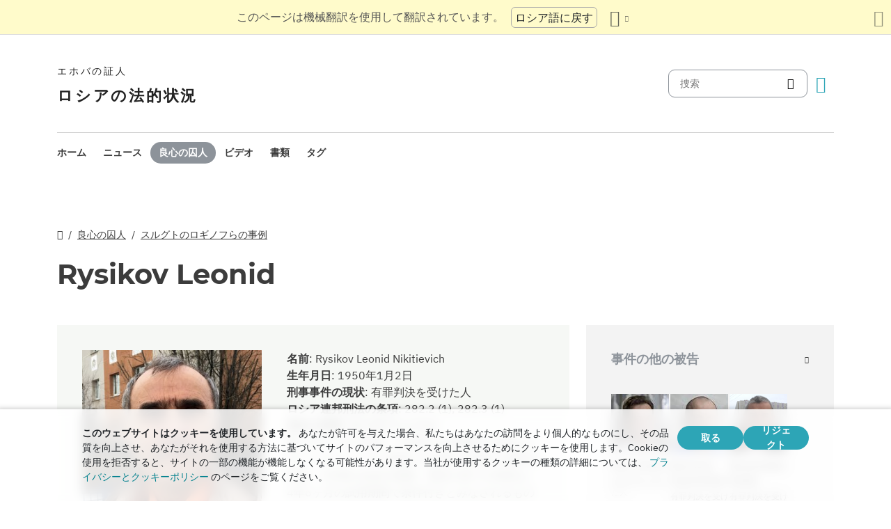

--- FILE ---
content_type: text/html
request_url: https://dgoj30r2jurw5.cloudfront.net/ja/prisoners/rysikov.html
body_size: 9288
content:
<!doctype html><html lang=ja class=notranslate translate=no><head><meta charset=utf-8><meta name=viewport content="width=device-width,initial-scale=1"><meta name=google content="notranslate"><meta name=google-site-verification content="TRJlqj377rhFgkSC2c-W_9c6TN1HFWjHicNH9IhRkhs"><meta name=theme-color content="#ffffff"><link rel=alternate href=https://jw-russia.org/ja/prisoners/rysikov.html hreflang=ja><link rel=alternate href=https://jw-russia.org/en/prisoners/rysikov.html hreflang=en><link rel=alternate href=https://jw-russia.org/de/prisoners/rysikov.html hreflang=de><link rel=alternate href=https://jw-russia.org/es/prisoners/rysikov.html hreflang=es><link rel=alternate href=https://jw-russia.org/fr/prisoners/rysikov.html hreflang=fr><link rel=alternate href=https://jw-russia.org/it/prisoners/rysikov.html hreflang=it><link rel=alternate href=https://jw-russia.org/fi/prisoners/rysikov.html hreflang=fi><link rel=alternate href=https://jw-russia.org/pt/prisoners/rysikov.html hreflang=pt><link rel=alternate href=https://jw-russia.org/ko/prisoners/rysikov.html hreflang=ko><link rel=alternate href=https://jw-russia.org/zh/prisoners/rysikov.html hreflang=zh><link rel=alternate href=https://jw-russia.org/prisoners/rysikov.html hreflang=ru><link rel="shortcut icon" href=/img/favicon.ico type=image/vnd.microsoft.icon><link rel=stylesheet href=/scss/swiper/swiper.min.6dc1b54d4b4c58c9cc30cc5463980739294225f6791beb6709cc77c6d2059e6c.css><link rel=stylesheet href=/scss/main.e5313485e9c7116bdbb50cc2f47ba82bec5f46461e25aa41043bf5d2660d3815.css><meta property="og:title" content="Leonid Rysikov"><meta property="og:description" content="2019年2月15日、 信者に対する最も大規模で非人道的な作戦 の一つが、ハンティ・マンシ自治管区のスルグトと他のいくつかの都市で行われた。7人が 拷問を受け、3人が公判前拘置所に送られ(うち2人は56日間刑務所で過ごした)、刑事事件の被告人の総数は20人を超えた。そのうちの一人がレオニード・リシコフです。彼について、私たちは何を知っていますか? レオニードは1950年にスレドニエマンガレキ村(クラスノヤルスク地方)で生まれました。彼は大家族で育ちました。彼には3人の兄弟と4人の姉妹がおり、1人の兄は彼が子供の頃に亡くなりました。彼の母親はミルクメイドで、父親は穀物栽培者で鍛冶屋でした。子供の頃、彼は陸上競技が好きでした。 レオニードはクラスノヤルスクの専門学校を卒業し、電気技師の学位を取得しました。彼は電気技師と整備士として働いていました。厳しい経済状況のため、彼は妹と一緒にスルグトで働くために引っ越すことを余儀なくされました。2005年に退職。彼は釣りをしたり、森の中を歩いたり、チェスをしたりするのが好きです。 レオニードは、石油・ガス田への出張で将来の妻エフゲニアと出会った。彼らは1982年に結婚しました。エフゲニアはとても陽気な人で、歌と踊りが大好きです。夫婦は2人の息子を育て、すでに孫娘がいます。 1990年代初頭、エフゲニアは聖書の教えに親しみ、学んだことと調和して行動し、生きることを決意しました。数年後、レオニードが彼女に加わりました。二人とも、聖書の真実性と一貫性、そして神が素晴らしい未来を保証していることに確信していました。 親戚は、レオニードの刑事訴追に対して否定的な態度をとっています。ほぼ毎日、彼らは電話をかけ、彼の家族を支援し、当局が彼らの正気を取り戻し、最終的に彼らの信仰に対する迫害を止めることを本当に望んでいます。 "><meta name=description content="2019年2月15日、 信者に対する最も大規模で非人道的な作戦 の一つが、ハンティ・マンシ自治管区のスルグトと他のいくつかの都市で行われた。7人が 拷問を受け、3人が公判前拘置所に送られ(うち2人は56日間刑務所で過ごした)、刑事事件の被告人の総数は20人を超えた。そのうちの一人がレオニード・リシコフです。彼について、私たちは何を知っていますか? レオニードは1950年にスレドニエマンガレキ村(クラスノヤルスク地方)で生まれました。彼は大家族で育ちました。彼には3人の兄弟と4人の姉妹がおり、1人の兄は彼が子供の頃に亡くなりました。彼の母親はミルクメイドで、父親は穀物栽培者で鍛冶屋でした。子供の頃、彼は陸上競技が好きでした。 レオニードはクラスノヤルスクの専門学校を卒業し、電気技師の学位を取得しました。彼は電気技師と整備士として働いていました。厳しい経済状況のため、彼は妹と一緒にスルグトで働くために引っ越すことを余儀なくされました。2005年に退職。彼は釣りをしたり、森の中を歩いたり、チェスをしたりするのが好きです。 レオニードは、石油・ガス田への出張で将来の妻エフゲニアと出会った。彼らは1982年に結婚しました。エフゲニアはとても陽気な人で、歌と踊りが大好きです。夫婦は2人の息子を育て、すでに孫娘がいます。 1990年代初頭、エフゲニアは聖書の教えに親しみ、学んだことと調和して行動し、生きることを決意しました。数年後、レオニードが彼女に加わりました。二人とも、聖書の真実性と一貫性、そして神が素晴らしい未来を保証していることに確信していました。 親戚は、レオニードの刑事訴追に対して否定的な態度をとっています。ほぼ毎日、彼らは電話をかけ、彼の家族を支援し、当局が彼らの正気を取り戻し、最終的に彼らの信仰に対する迫害を止めることを本当に望んでいます。 "><meta name=twitter:card content="summary"><meta name=twitter:title content="Leonid Rysikov"><title>Leonid Rysikov - 良心の囚人 - エホバの証人</title><script src=/js/cookie_consent.js></script><script async src="https://www.googletagmanager.com/gtag/js?id=UA-161060053-1"></script><script>window.dataLayer=window.dataLayer||[];function gtag(){dataLayer.push(arguments)}gtag("js",new Date);var GA_MEASUREMENT_ID="UA-161060053-1";gtag("config",GA_MEASUREMENT_ID)</script><script src=/js/vendor/jquery.55724927179ef13ad334f64d2d8c2ad6e8dbf623a84b081c75397c2b7cbf6ada.js></script><script src=/js/init.585696537460de5640b0d9ad0f4ead38998eda503661eb5b69ec5a8d99184424.js></script></head><body class="redesign i18n-ja not-front section-prisoners"><div class=auto-translation aria-expanded=false><span class=lang-only data-lang=not-ru>このページは機械翻訳を使用して翻訳されています。</span>
<span class=lang-only data-lang=ru data-user-lang=ru>Машинный перевод этой страницы отключен.</span>
<span class=lang-only data-lang=ru data-user-lang=en>Machine translation is available for this page.</span>
<span class=lang-only data-lang=ru data-user-lang=de>Maschinelle Übersetzung ist für diese Seite verfügbar.</span>
<span class=lang-only data-lang=ru data-user-lang=fr>La traduction automatique est disponible pour cette page.</span>
<span class=lang-only data-lang=ru data-user-lang=it>La traduzione automatica è disponibile per questa pagina.</span>
<span class=lang-only data-lang=ru data-user-lang=pt>A tradução automática está disponível para esta página.</span>
<span class=lang-only data-lang=ru data-user-lang=es>La traducción automática está disponible para esta página.</span>
<span class=lang-only data-lang=ru data-user-lang=fi>Konekäännös on saatavilla tälle sivulle.</span>
<span class=lang-only data-lang=ru data-user-lang=it>La traduzione automatica è disponibile per questa pagina.</span>
<span class=lang-only data-lang=ru data-user-lang=ko>이 페이지에 대한 기계 번역이 가능합니다.</span>
<span class=lang-only data-lang=ru data-user-lang=ja>このページには機械翻訳が利用可能です。</span>
<span class=lang-only data-lang=ru data-user-lang=zh>本页面提供机器翻译服务。</span>
<a href=/prisoners/rysikov.html class="btn auto-translation__rus lang-only" data-lang=not-ru>ロシア語に戻す</a>
<a href=/en/prisoners/rysikov.html class="btn auto-translation__rus lang-only" data-lang=ru data-user-lang=en>Switch to English</a>
<a href=/de/prisoners/rysikov.html class="btn auto-translation__rus lang-only" data-lang=ru data-user-lang=de>Wechseln Sie zu Deutsch</a>
<a href=/es/prisoners/rysikov.html class="btn auto-translation__rus lang-only" data-lang=ru data-user-lang=es>Cambiar a español</a>
<a href=/fr/prisoners/rysikov.html class="btn auto-translation__rus lang-only" data-lang=ru data-user-lang=fr>Passer au français</a>
<a href=/it/prisoners/rysikov.html class="btn auto-translation__rus lang-only" data-lang=ru data-user-lang=it>Passa all'italiano</a>
<a href=/fi/prisoners/rysikov.html class="btn auto-translation__rus lang-only" data-lang=ru data-user-lang=fi>Vaihda suomeen</a>
<a href=/pt/prisoners/rysikov.html class="btn auto-translation__rus lang-only" data-lang=ru data-user-lang=pt>Mudar para português</a>
<a href class="btn auto-translation__rus lang-only" data-lang=ru data-user-lang=ja>日本語に切り替え</a>
<a href=/ko/prisoners/rysikov.html class="btn auto-translation__rus lang-only" data-lang=ru data-user-lang=ko>한국어로 전환</a>
<a href=/zh/prisoners/rysikov.html class="btn auto-translation__rus lang-only" data-lang=ru data-user-lang=zh>切换到中文</a><div class="btn-group auto-translation__more"><button class="btn dropdown-toggle btn-outline-default icon-language" data-bs-toggle=dropdown aria-expanded=false aria-label=言語の一覧を表示する id=language-dropdown-toggle></button><ul class=dropdown-menu aria-labelledby=language-dropdown-toggle><li><a href=/prisoners/rysikov.html class=dropdown-item>Русский
<span class=text-muted>ロシア語</span></a></li><li><a href=/en/prisoners/rysikov.html class=dropdown-item>English
<span class=text-muted>英語</span></a></li><li><a href=/de/prisoners/rysikov.html class=dropdown-item>Deutsch
<span class=text-muted>ドイツ語</span></a></li><li><a href=/es/prisoners/rysikov.html class=dropdown-item>Español
<span class=text-muted>スペイン語</span></a></li><li><a href=/fr/prisoners/rysikov.html class=dropdown-item>Français
<span class=text-muted>フランス語</span></a></li><li><a href=/it/prisoners/rysikov.html class=dropdown-item>Italiano
<span class=text-muted>イタリア語</span></a></li><li><a href=/fi/prisoners/rysikov.html class=dropdown-item>Suomi
<span class=text-muted>フィンランド語</span></a></li><li><a href=/pt/prisoners/rysikov.html class=dropdown-item>Português
<span class=text-muted>ポルトガル語</span></a></li><li class=active><a href=/ja/ class=dropdown-item>日本語
<span class=text-muted>日本語</span></a></li><li><a href=/ko/prisoners/rysikov.html class=dropdown-item>한국인
<span class=text-muted>韓国語</span></a></li><li><a href=/zh/prisoners/rysikov.html class=dropdown-item>中文 (简体)
<span class=text-muted>中国語</span></a></li></ul></div><button class="btn auto-translation__close icon-cross" aria-label=翻訳パネルを閉じる></button></div><div class=main-wrapper><div class=site-header><div class=site-header__content><a href=/ja/ class=site-logo><var class=site-logo__name>エホバの証人</var>
<span class=site-logo__description>ロシアの法的状況</span></a><div class=feature-container><form method=get action=/ja/search.html class=desktop-search__wrap><input class=desktop-search type=search name=q id=search placeholder=捜索>
<button type=submit class="desktop-search-icon flip-icon"></button></form><button class="btn button-translate icon-language--desktop"></button></div></div><nav class=main-menu><div class=main-menu__menu><ul role=menu aria-labelledby=mainMenu><li role=menuitem class="nav-item main-nav__item"><a class=nav-link href=/ja/ title>ホーム</a></li><li role=menuitem class="nav-item main-nav__item"><a class=nav-link href=/ja/news.html title>ニュース</a></li><li role=menuitem class="nav-item main-nav__item active"><a class=nav-link href=/ja/prisoners.html title>良心の囚人</a></li><li role=menuitem class="nav-item main-nav__item"><a class=nav-link href=/ja/video.html title>ビデオ</a></li><li role=menuitem class="nav-item main-nav__item"><a class=nav-link href=/ja/docs.html title>書類</a></li><li role=menuitem class="nav-item main-nav__item"><a class=nav-link href=/ja/tags.html title>タグ</a></li></ul><div class=main-menu__translate-button-wrap><button class="btn button-translate icon-language"></button></div></div></nav></div><div class="offcanvas offcanvas-end" id=offcanvas><div class=offcanvas-inner><ul class="navbar-nav offcanvas__menu" role=menu aria-labelledby=mainMenu><li role=menuitem class="nav-item main-nav__item"><a class=nav-link href=/ja/ title>ホーム</a></li><li role=menuitem class="nav-item main-nav__item"><a class=nav-link href=/ja/news.html title>ニュース</a></li><li role=menuitem class="nav-item main-nav__item active"><a class=nav-link href=/ja/prisoners.html title>良心の囚人</a></li><li role=menuitem class="nav-item main-nav__item"><a class=nav-link href=/ja/video.html title>ビデオ</a></li><li role=menuitem class="nav-item main-nav__item"><a class=nav-link href=/ja/docs.html title>書類</a></li><li role=menuitem class="nav-item main-nav__item"><a class=nav-link href=/ja/tags.html title>タグ</a></li></ul><div class=offcanvas-footer><form method=get action=/ja/search.html><input class=mobile-search type=search name=q id=search placeholder=捜索>
<button type=submit class="mobile-search-icon flip-icon"></button></form></div></div></div><button class=menu-button data-bs-toggle=offcanvas data-bs-target=#offcanvas data-class-toggle=active aria-controls=offcanvas aria-label=Menu>
<span>&nbsp;</span>
</button>
<script>initTranslate()</script><div class=container-lg><div class="row content-wrap"><div class="col-lg-8 header-wrap"><div class="breadcrumbs breadcrumbs--prisoner-page"><ul><li><a href=/ja/ class=icon-home></a></li><li><a href=/ja/prisoners.html>良心の囚人</a></li><li><a href=/ja/cases/surgut.html>スルグトのロギノフらの事例</a></li></ul></div><div><h1 class="page-title page-title--prisoner-page">Rysikov Leonid</h1></div></div><div class=col-lg-8><section class="prisoner-card mobile-full-width"><div class=prisoner-card__item><a data-lightbox=1 href=/prisoners/rysikov/photo_hu_90a74d0720f90676.7eb85f73cdd3d048e146cd2c7f327e2d716c71688fe429a6ea36f527ed5f9e50.jpg data-pswp-width=1917 data-pswp-height=1917 data-webp=/prisoners/rysikov/photo_hu_8e100ebf8dacb101.3ffa76ed1d141915cd11427b6a0b73d2041e6b68abe2ab78e859030464640823.webp><img class=img-fluid src=/prisoners/rysikov/photo_hu_a0780c11e2a2075e.jpg srcset="/prisoners/rysikov/photo_hu_5049a958850c38f7.jpg 2x" width=290 height=290 alt></a></div><div class=prisoner-card__info><div><var class=fw-bold>名前</var>:
<span>Rysikov Leonid Nikitievich</span></div><div><var class=fw-bold>生年月日</var>:
<var>1950年1月2日</var></div><div><var class=fw-bold>刑事事件の現状</var>:
<var>有罪判決を受けた人</var></div><div><var class=fw-bold>ロシア連邦刑法の条項</var>:
<var>282.2 (1), 282.3 (1)</var></div><div><var class=fw-bold>現在の制限</var>:
<var class="prisoner-card__info-text text-lowercase">執行猶予付き判決</var></div><div><var class=fw-bold>文</var>:
<var>6年9ヶ月の懲役、3年間の公的機関の活動およびリーダーシップに関連する活動に従事する権利の剥奪、1年間の自由の制限、懲役の形での刑罰は、4年6ヶ月の試用期間で条件付きとみなされるものとする</var></div></div></section><article class=prisoner-bio><div class=prisoner-bio__content><h2>伝記</h2><p>2019年2月15日、 <a href=/ja/news/19021515-616.html>信者に対する最も大規模で非人道的な作戦</a> の一つが、ハンティ・マンシ自治管区のスルグトと他のいくつかの都市で行われた。7人が <a href=/ja/news/19021923-622.html>拷問を受け</a>、3人が公判前拘置所に送られ(うち2人は56日間刑務所で過ごした)、刑事事件の被告人の総数は20人を超えた。そのうちの一人がレオニード・リシコフです。彼について、私たちは何を知っていますか?</p><p>レオニードは1950年にスレドニエマンガレキ村(クラスノヤルスク地方)で生まれました。彼は大家族で育ちました。彼には3人の兄弟と4人の姉妹がおり、1人の兄は彼が子供の頃に亡くなりました。彼の母親はミルクメイドで、父親は穀物栽培者で鍛冶屋でした。子供の頃、彼は陸上競技が好きでした。</p><p>レオニードはクラスノヤルスクの専門学校を卒業し、電気技師の学位を取得しました。彼は電気技師と整備士として働いていました。厳しい経済状況のため、彼は妹と一緒にスルグトで働くために引っ越すことを余儀なくされました。2005年に退職。彼は釣りをしたり、森の中を歩いたり、チェスをしたりするのが好きです。</p><p>レオニードは、石油・ガス田への出張で将来の妻エフゲニアと出会った。彼らは1982年に結婚しました。エフゲニアはとても陽気な人で、歌と踊りが大好きです。夫婦は2人の息子を育て、すでに孫娘がいます。</p><p>1990年代初頭、エフゲニアは聖書の教えに親しみ、学んだことと調和して行動し、生きることを決意しました。数年後、レオニードが彼女に加わりました。二人とも、聖書の真実性と一貫性、そして神が素晴らしい未来を保証していることに確信していました。</p><p>親戚は、レオニードの刑事訴追に対して否定的な態度をとっています。ほぼ毎日、彼らは電話をかけ、彼の家族を支援し、当局が彼らの正気を取り戻し、最終的に彼らの信仰に対する迫害を止めることを本当に望んでいます。</p><div class="tags tags--prisoner"><a class=tag href="/ja/search.html?tag=elderly">老人</a></div></div><article class="brief-story brief-story-- mobile-full-width"><h4>ケース履歴</h4><div class=brief-story__text>2019年2月、ロシア連邦の調査委員会は、スルグト出身の男性18人と女性1人に対して刑事訴訟を起こしました(その中にはエホバの証人の1人と間違えられた人物も含まれていました)。彼らの家は捜索されました。尋問中、7人の信者が暴力を受けた。アルトゥール・セヴェリンチクは29日間、エフゲニー・フェディンとセルゲイ・ロギノフは56日間、公判前拘禁施設に送られた。ティモフィー・ジューコフは、不法に14日間、精神病院に入れられた。信者たちは、拷問の使用について調査委員会、ECHR、人権オンブズマンに苦情を申し立てた。人権活動家も参加して記者会見が開かれたが、法執行官は一人も裁判にかけられなかった。2021年10月、この事件(2020年に別の手続きにかけられた)の資料が裁判所に持ち込まれました。2年後、裁判所はすべての信者に4年から7年の執行猶予付きの刑を言い渡しました。2025年2月、控訴裁判所はこの判決を支持しました。</div><div class=additional-link><a href=/ja/cases/surgut.html>年表</a></div></article></article></div><div class="col-lg-4 mobile-remove-padding"><aside class=case-summary><div class=case-summary__prisoners-wrap><button class=collapse-aside data-bs-toggle=collapse data-bs-target=#personsInCase aria-expanded=false aria-controls=personsInCase><h3>事件の他の被告</h3></button><div class="collapse show" id=personsInCase><div class=case-summary__prisoners><div class=case-summary__prisoner><a href=/ja/prisoners/akim.html><img class=img-fluid src=/prisoners/akim/photo_hu_c59b6de6bbd60b45.jpg srcset="/prisoners/akim/photo_hu_84e403d8a2de7a00.jpg 2x" width=83 height=83 alt></a><div class=case-summary__prisoner-name><a href=/ja/prisoners/akim.html><div>Kim Artem</div></a><div class=case-summary__prisoner-status>有罪判決を受けた人</div></div></div><div class=case-summary__prisoner><a href=/ja/prisoners/boronos.html><img class=img-fluid src=/prisoners/boronos/photo_hu_4febdd9347936542.jpg srcset="/prisoners/boronos/photo_hu_a808608bab5b7029.jpg 2x" width=83 height=83 alt></a><div class=case-summary__prisoner-name><a href=/ja/prisoners/boronos.html><div>Boronos Vyacheslav</div></a><div class=case-summary__prisoner-status>有罪判決を受けた人</div></div></div><div class=case-summary__prisoner><a href=/ja/prisoners/burenesku.html><img class=img-fluid src=/prisoners/burenesku/photo_hu_437c3ddfed211f8d.png srcset="/prisoners/burenesku/photo_hu_6d75085bb9ae161c.png 2x" width=83 height=83 alt></a><div class=case-summary__prisoner-name><a href=/ja/prisoners/burenesku.html><div>Burenesku Vasily</div></a><div class=case-summary__prisoner-status>有罪判決を受けた人</div></div></div><div class=case-summary__prisoner><a href=/ja/prisoners/fedin.html><img class=img-fluid src=/prisoners/fedin/photo_hu_bafc0559d425f1b.png srcset="/prisoners/fedin/photo_hu_deec45e7ebeeb929.png 2x" width=83 height=83 alt></a><div class=case-summary__prisoner-name><a href=/ja/prisoners/fedin.html><div>Fedin Evgeny</div></a><div class=case-summary__prisoner-status>有罪判決を受けた人</div></div></div><div class=case-summary__prisoner><a href=/ja/prisoners/fefilov.html><img class=img-fluid src=/prisoners/fefilov/photo_hu_1972016a16669670.png srcset="/prisoners/fefilov/photo_hu_c8acc9fa22d81045.png 2x" width=83 height=83 alt></a><div class=case-summary__prisoner-name><a href=/ja/prisoners/fefilov.html><div>Fefilov Victor</div></a><div class=case-summary__prisoner-status>有罪判決を受けた人</div></div></div><div class=case-summary__prisoner><a href=/ja/prisoners/gargalyk.html><img class=img-fluid src=/prisoners/gargalyk/photo_hu_f4535f1cb4c042a9.png srcset="/prisoners/gargalyk/photo_hu_535fef6ae03320f2.png 2x" width=83 height=83 alt></a><div class=case-summary__prisoner-name><a href=/ja/prisoners/gargalyk.html><div>Gargalyk Saveliy</div></a><div class=case-summary__prisoner-status>有罪判決を受けた人</div></div></div><div class=case-summary__prisoner><a href=/ja/prisoners/ipetrov.html><img class=img-fluid src=/prisoners/ipetrov/photo_hu_3ebe49474c5c1d61.png srcset="/prisoners/ipetrov/photo_hu_e82e87ce75be2384.png 2x" width=83 height=83 alt></a><div class=case-summary__prisoner-name><a href=/ja/prisoners/ipetrov.html><div>Petrov Igor</div></a><div class=case-summary__prisoner-status>有罪判決を受けた人</div></div></div><div class=case-summary__prisoner><a href=/ja/prisoners/kayryak.html><img class=img-fluid src=/prisoners/kayryak/photo_hu_ea368936f263be77.jpg srcset="/prisoners/kayryak/photo_hu_4a35c1020d8d5776.jpg 2x" width=83 height=83 alt></a><div class=case-summary__prisoner-name><a href=/ja/prisoners/kayryak.html><div>Kayryak Evgeny</div></a><div class=case-summary__prisoner-status>有罪判決を受けた人</div></div></div><div class=case-summary__prisoner><a href=/ja/prisoners/kobotov.html><img class=img-fluid src=/prisoners/kobotov/photo_hu_572be407b7f7d2d6.jpg srcset="/prisoners/kobotov/photo_hu_2baf315228ae2aaf.jpg 2x" width=83 height=83 alt></a><div class=case-summary__prisoner-name><a href=/ja/prisoners/kobotov.html><div>Kobotov Igor</div></a><div class=case-summary__prisoner-status>有罪判決を受けた人</div></div></div><div class=case-summary__prisoner><a href=/ja/prisoners/loginov.html><img class=img-fluid src=/prisoners/loginov/photo_hu_37e331f3e1774e33.png srcset="/prisoners/loginov/photo_hu_54e5a368f8e42b48.png 2x" width=83 height=83 alt></a><div class=case-summary__prisoner-name><a href=/ja/prisoners/loginov.html><div>Logins Sergey</div></a><div class=case-summary__prisoner-status>有罪判決を受けた人</div></div></div><div class=case-summary__prisoner><a href=/ja/prisoners/plekhov.html><img class=img-fluid src=/prisoners/plekhov/photo_hu_4785856786123aa5.jpg srcset="/prisoners/plekhov/photo_hu_a37cb8a84c84b628.jpg 2x" width=83 height=83 alt></a><div class=case-summary__prisoner-name><a href=/ja/prisoners/plekhov.html><div>Plekhov Aleksey</div></a><div class=case-summary__prisoner-status>有罪判決を受けた人</div></div></div><div class=case-summary__prisoner><a href=/ja/prisoners/romashov.html><img class=img-fluid src=/prisoners/romashov/photo_hu_f88b9ca6f3bdf6ae.png srcset="/prisoners/romashov/photo_hu_a409cca0c61d8d58.png 2x" width=83 height=83 alt></a><div class=case-summary__prisoner-name><a href=/ja/prisoners/romashov.html><div>Romashov Paul</div></a><div class=case-summary__prisoner-status>有罪判決を受けた人</div></div></div><div class=case-summary__prisoner><a href=/ja/prisoners/severinchik.html><img class=img-fluid src=/prisoners/severinchik/photo_hu_6dd2b8247f1dc34e.png srcset="/prisoners/severinchik/photo_hu_c1402588ab572130.png 2x" width=83 height=83 alt></a><div class=case-summary__prisoner-name><a href=/ja/prisoners/severinchik.html><div>Severinchik Arthur</div></a><div class=case-summary__prisoner-status>有罪判決を受けた人</div></div></div><div class=case-summary__prisoner><a href=/ja/prisoners/shepel.html><img class=img-fluid src=/prisoners/shepel/photo_hu_87d76d2feb4806e5.png srcset="/prisoners/shepel/photo_hu_e4717f90803e8d.png 2x" width=83 height=83 alt></a><div class=case-summary__prisoner-name><a href=/ja/prisoners/shepel.html><div>Shepel Viola</div></a><div class=case-summary__prisoner-status>有罪 判決</div></div></div><div class=case-summary__prisoner><a href=/ja/prisoners/trifonov.html><img class=img-fluid src=/prisoners/trifonov/photo_hu_af687d34bb766c1b.png srcset="/prisoners/trifonov/photo_hu_3c51fde4504006a8.png 2x" width=83 height=83 alt></a><div class=case-summary__prisoner-name><a href=/ja/prisoners/trifonov.html><div>Trifonov Igor</div></a><div class=case-summary__prisoner-status>有罪判決を受けた人</div></div></div><div class=case-summary__prisoner><a href=/ja/prisoners/volosnikov.html><img class=img-fluid src=/prisoners/volosnikov/photo_hu_66f289776c267792.jpg srcset="/prisoners/volosnikov/photo_hu_b9c67dbbbd89e6c5.jpg 2x" width=83 height=83 alt></a><div class=case-summary__prisoner-name><a href=/ja/prisoners/volosnikov.html><div>Volosnikov Sergey</div></a><div class=case-summary__prisoner-status>有罪判決を受けた人</div></div></div><div class=case-summary__prisoner><a href=/ja/prisoners/zhukov.html><img class=img-fluid src=/prisoners/zhukov/photo_hu_8fdb98b6a4e2547c.png srcset="/prisoners/zhukov/photo_hu_5638c5841c0b5c4b.png 2x" width=83 height=83 alt></a><div class=case-summary__prisoner-name><a href=/ja/prisoners/zhukov.html><div>Zhukov Timofey</div></a><div class=case-summary__prisoner-status>有罪判決を受けた人</div></div></div></div></div></div><div><button class=collapse-aside data-bs-toggle=collapse data-bs-target=#criminalCase aria-expanded=false aria-controls=criminalCase><h3>ケースの概要</h3></button><div class="collapse show" id=criminalCase><div class=additional-info><div><div class=additional-info__title>地域:</div><div class=additional-info__value>ハンティ・マンシー自治区</div></div><div><div class=additional-info__title>解決:</div><div class=additional-info__value>スルグート</div></div><div class=long-elem><div class=additional-info__title>疑われるもの:</div><div class=additional-info__value>講演を行い、地元のエホバの証人との公開説教活動に従事し、「開拓者」、「長老」、「牧師のしもべ」との会合を実施しました。</div></div><div class=case-number><div class=additional-info__title>刑事事件番号:</div><div class=additional-info__value>42002007709000023</div></div><div><div class=additional-info__title>制定:</div><div class=additional-info__value>2019年2月11日</div></div><div><div class=additional-info__title>事件の現段階:</div><div class=additional-info__value>評決が発効した</div></div><div><div class=additional-info__title>偵知:</div><div class=additional-info__value>ハンティ・マンシ自治区ロシア連邦調査委員会調査局スルグト市調査部</div></div><div><div class=additional-info__title>ロシア連邦刑法の条項:</div><div class=additional-info__value>282.2 (1), 282.3 (1), 282.2 (2)</div></div><div><div class=additional-info__title>裁判例番号:</div><div class=additional-info__value>1-27/2023 (1-130/2022; 1-1348/2021)</div></div><div><div class=additional-info__title>裁判所:</div><div class=additional-info__value>Surgut City Court</div></div><div><div class=additional-info__title>裁判官:</div><div class=additional-info__value>Dmitriy Lyupin</div></div><a href="/ja/cases/surgut.html?utm_content=sidebar" class="doc-link doc-link--single">ケース履歴</a></div></div></div><div class=case-docs><button class=collapse-aside data-bs-toggle=collapse data-bs-target=#caseDocs aria-expanded=false aria-controls=caseDocs><h3>書類</h3></button><ul class="collapse show" id=caseDocs><li class=case-docs__item><a href="/ja/docs/373.html?utm_content=sidebar" class=doc-link>スルグトでの被告パヴェル・ロマショフの最後の言葉</a>
<time datetime="2023-11-13 16:27:47" class="date date--sidebar">2023年11月13日</time></li><li class=case-docs__item><a href="/ja/docs/372.html?utm_content=sidebar" class=doc-link>スルグトでの被告エフゲニー・カイリャクの最後の言葉</a>
<time datetime="2023-11-13 16:26:36" class="date date--sidebar">2023年11月13日</time></li><li class=case-docs__item><a href="/ja/docs/371.html?utm_content=sidebar" class=doc-link>スルグトでの被告セルゲイ・ヴォロスニコフの最後の言葉</a>
<time datetime="2023-11-13 16:25:40" class="date date--sidebar">2023年11月13日</time></li><li class=case-docs__item><a href="/ja/docs/379.html?utm_content=sidebar" class=doc-link>スルグトでの被告ティモフェイ・ジューコフの最後の言葉</a>
<time datetime="2023-11-13 16:16:12" class="date date--sidebar">2023年11月13日</time></li><li class=case-docs__item><a href="/ja/docs/369.html?utm_content=sidebar" class=doc-link>スルグトでの被告レオニード・ルイシコフの最後の言葉</a>
<time datetime="2023-11-10 18:57:12" class="date date--sidebar">2023年11月10日</time></li><li class=case-docs__item><a href="/ja/docs/368.html?utm_content=sidebar" class=doc-link>スルグトでの被告ヴィクトル・フェフィロフの最後の言葉</a>
<time datetime="2023-11-10 18:54:42" class="date date--sidebar">2023年11月10日</time></li><li class=case-docs__item><a href="/ja/docs/367.html?utm_content=sidebar" class=doc-link>スルグトでの被告サヴェリー・ガルガリクの最後の言葉</a>
<time datetime="2023-11-10 18:50:50" class="date date--sidebar">2023年11月10日</time></li><li class=case-docs__item><a href="/ja/docs/363.html?utm_content=sidebar" class=doc-link>スルグトでの被告イーゴリ・コボトフの最後の言葉</a>
<time datetime="2023-11-10 00:00:00" class="date date--sidebar">2023年11月10日</time></li><li class=case-docs__item><a href="/ja/docs/365.html?utm_content=sidebar" class=doc-link>スルグトでの被告ヴィオラ・シェペルの最後の言葉</a>
<time datetime="2023-11-10 00:00:00" class="date date--sidebar">2023年11月10日</time></li><li class=case-docs__item><a href="/ja/docs/364.html?utm_content=sidebar" class=doc-link>スルグトの被告アルトゥール・セヴェリンチクの最後の言葉。</a>
<time datetime="2023-11-10 00:00:00" class="date date--sidebar">2023年11月10日</time></li><li class=case-docs__item><a href="/ja/docs/366.html?utm_content=sidebar" class=doc-link>スルグトの被告ヴァシリー・ブレネスクの最後の言葉</a>
<time datetime="2023-11-10 00:00:00" class="date date--sidebar">2023年11月10日</time></li><li class=case-docs__item><a href="/ja/docs/357.html?utm_content=sidebar" class=doc-link>スルグトでの被告アルテム・キムの最後の言葉</a>
<time datetime="2023-11-09 00:00:00" class="date date--sidebar">2023年11月9日</time></li><li class=case-docs__item><a href="/ja/docs/359.html?utm_content=sidebar" class=doc-link>スルグトでの被告アレクセイ・プレホフの最後の言葉</a>
<time datetime="2023-11-09 00:00:00" class="date date--sidebar">2023年11月9日</time></li><li class=case-docs__item><a href="/ja/docs/360.html?utm_content=sidebar" class=doc-link>スルグトでの被告イーゴリ・トリフォノフの最後の言葉</a>
<time datetime="2023-11-09 00:00:00" class="date date--sidebar">2023年11月9日</time></li><li class=case-docs__item><a href="/ja/docs/358.html?utm_content=sidebar" class=doc-link>スルグトでの被告イーゴリ・ペトロフの最後の言葉</a>
<time datetime="2023-11-09 00:00:00" class="date date--sidebar">2023年11月9日</time></li><li class=case-docs__item><a href="/ja/docs/356.html?utm_content=sidebar" class=doc-link>スルグトでの被告ヴャチェスラフ・ボロノスの最後の言葉</a>
<time datetime="2023-11-09 00:00:00" class="date date--sidebar">2023年11月9日</time></li><li class=case-docs__item><a href="/ja/docs/361.html?utm_content=sidebar" class=doc-link>スルグトでの被告エフゲニー・フェディンの最後の言葉</a>
<time datetime="2023-11-09 00:00:00" class="date date--sidebar">2023年11月9日</time></li><li class=case-docs__item><a href="/ja/docs/362.html?utm_content=sidebar" class=doc-link>スルグトでの被告セルゲイ・ロジノフの最後の言葉</a>
<time datetime="2023-11-09 00:00:00" class="date date--sidebar">2023年11月9日</time></li><li class=case-docs__item><a href="/ja/docs/638.html?utm_content=sidebar" class=doc-link>ストラスブール裁判所による訴状に対する暫定措置の賦課 "Loginov and Others v.ロシア」</a>
<time datetime="2019-02-26 00:00:00" class="date date--sidebar">2019年2月26日</time></li><li class=case-docs__item><a href="/ja/docs/625.html?utm_content=sidebar" class=doc-link>スルグトの調査チームの失格申請</a>
<time datetime="2019-02-20 00:00:00" class="date date--sidebar">2019年2月20日</time></li></ul></div></aside></div></div></div><footer class=main-footer><div class=container-lg><div class=footer-wrap><div class="footer-info col-12"><div class=footer-info__name>エホバの証人</div><div class=footer-info__title>ロシアの法的状況</div><div class=footer-info__desc>宗教活動の最初の許可は1913年にロシア当局によって発行されました。1992年、ソビエト弾圧の時代が終わった後、ロシアのエホバの証人は正式に登録されました。その後、最大29万人が礼拝に参加しました。2017年、ロシア連邦最高裁判所はすべての法人を清算し、何百もの礼拝堂を没収しました。捜索が始まり、何百人もの信者が刑務所に送られました。2022年、ECHRはエホバの証人を無罪とし、刑事訴追を停止し、彼らに引き起こされたすべての危害を補償するよう命じました。</div></div><div class="footer-links-wrap col-12 col-sm-8 col-md-9 col-lg-12 d-flex"><div class=footer-links><div class="footer-links__title-block text-lg-end">プレスサービス</div><div class="links-block links-block--medium"><ul><li><a href=/ja/about.html>我々について</a></li><li><a href=/ja/cookies-policy.html>プライバシー</a></li></ul></div></div><div class=footer-links><div class=footer-links__title-block>お役立ちリンク</div><div class="links-block links-block--medium"><ul><li><a href=/ja/news/categories/faq.html>よくある質問</a></li><li><a href=/ja/colony.html>刑務所での生活</a></li><li><a href=/ja/echr.html>欧州人権裁判所、ロシアのエホバの証人に無罪判決</a></li><li><a href=/ja/1951deport.html>北方作戦70周年</a></li></ul></div></div></div><div class="topics topics--position col-12"><div class=topics__content><div class=topics__title>カテゴリ</div><div class=topics__select><form action=# class=d-flex><div class=footer-menu><button class="footer-menu__button btn btn-secondary dropdown-toggle" type=button id=footerMenu data-bs-toggle=dropdown aria-expanded=false>
サイトカテゴリ</button><ul class=dropdown-menu aria-labelledby=footerMenu><li><a href=/ja/news/categories/website.html class=dropdown-item>サイトの新機能</a></li><li><a href=/ja/news/categories/video.html class=dropdown-item>ビデオ</a></li><li><a href=/ja/news/categories/faq.html class=dropdown-item>よくある質問</a></li><li><a href=/ja/news/categories/opinions.html class=dropdown-item>外部からの意見</a></li><li><a href=/ja/news/categories/trial.html class=dropdown-item>刑事裁判</a></li><li><a href=/ja/news/categories/prison.html class=dropdown-item>刑務所や拘置所の内部</a></li><li><a href=/ja/news/categories/administrative.html class=dropdown-item>行政訴追</a></li><li><a href=/ja/news/categories/discrimination.html class=dropdown-item>差別</a></li><li><a href=/ja/news/categories/property.html class=dropdown-item>財産の差し押さえ</a></li><li><a href=/ja/news/categories/literature.html class=dropdown-item>出版物の禁止</a></li><li><a href=/ja/news/categories/crime.html class=dropdown-item>信者に対する罪</a></li><li><a href=/ja/news/categories/activity.html class=dropdown-item>信者の活動</a></li><li><a href=/ja/news/categories/rights.html class=dropdown-item>人権</a></li><li><a href=/ja/news/categories/sentence.html class=dropdown-item>送達された文</a></li><li><a href=/ja/news/categories/bio.html class=dropdown-item>伝記</a></li><li><a href=/ja/news/categories/analytics.html class=dropdown-item>統計と概要</a></li><li><a href=/ja/news/categories/restriction.html class=dropdown-item>犯罪捜査と裁判</a></li><li><a href=/ja/news/categories/verdict.html class=dropdown-item>不当な判決</a></li><li><a href=/ja/news/categories/siloviki.html class=dropdown-item>法執行官の行動</a></li><li><a href=/ja/news/categories/org.html class=dropdown-item>法人の禁止</a></li><li><a href=/ja/news/categories/victory.html class=dropdown-item>法廷での勝利</a></li><li><a href=/ja/news/categories/rehab.html class=dropdown-item>免除</a></li></ul></div><button class=icon-arrow-button-black aria-label=カテゴリーを開く></button></form></div></div></div><div class=search-lang><a href=/ja/search.html><div class=icon-search></div></a><button class="btn button-translate icon-language"></button></div><div class=footer-copyright><div class=footer-copyright__privacy></div>Copyright © 2026<br>Watch Tower Bible and Tract Society of Korea.<br>全著作権所有.</div></div></div></footer></div><div class="toast position-fixed bottom-0 end-0 p-3 m-3" data-bs-autohide=false id=liveToast role=alert aria-live=assertive aria-atomic=true><div class=d-flex><div class=toast-body>メール アプリで下書きメールが作成されました。自動的に開かない場合は、そこに移動します。</div><button type=button class="btn-close me-2" data-bs-dismiss=toast aria-label=Close></button></div></div><div class=cookie-consent-block role=dialog aria-label="Cookie consent"><div class="cookie-consent-block__container container-lg"><div class=cookie-consent-block__wrap><div class=cookie-consent-block__message><p class=mb-0><strong>このウェブサイトはクッキーを使用しています。</strong> あなたが許可を与えた場合、私たちはあなたの訪問をより個人的なものにし、その品質を向上させ、あなたがそれを使用する方法に基づいてサイトのパフォーマンスを向上させるためにクッキーを使用します。Cookieの使用を拒否すると、サイトの一部の機能が機能しなくなる可能性があります。当社が使用するクッキーの種類の詳細については、 <a href=/ja/cookies-policy.html>プライバシーとクッキーポリシー</a> のページをご覧ください。</p></div><div class=cookie-consent-block__buttons><button value=yes class="btn btn-sm">取る</button>
<button value=no class="btn btn-sm">リジェクト</button></div></div></div></div><a class=back-to-top id=backToTop href=#top><span>トップに戻る</span></a>
<script src=/js/vendor/bootstrap.bundle.min.9520018fa5d81f4e4dc9d06afb576f90cbbaba209cfcc6cb60e1464647f7890b.js defer></script><script src=/js/vendor/swiper-bundle.min.6fa7339d2c8ba9b331d424b5236b90448707e98ebcd35b6065b4a21cd234b9ca.js defer></script><script src=/js/i18n/i18n.400e7e79ed9f63956df52e7fc5edf64094b9fdfa2b5ca586f8e5bb63d79bb733.js defer></script><script src=/js/common.min.723202e430797a8c21b8c595020e04983324e6d07ef1ccbdc803a9cbe5474cb5.js defer></script><script src=/js/components/photoswipe.min.bebfcb7b6a12da9ebe0f7c364e7359cacd3ee8ad9aceb6da3fc11c54006ca87f.js type=module defer></script><script src=/js/jwplayer/jwplayer.js defer onload=initVideo()></script></body></html>

--- FILE ---
content_type: application/javascript
request_url: https://dgoj30r2jurw5.cloudfront.net/js/i18n/i18n.400e7e79ed9f63956df52e7fc5edf64094b9fdfa2b5ca586f8e5bb63d79bb733.js
body_size: 3310
content:
(()=>{var u={locale:"ja",messages:{ja:{months:"\u6708",numerals:{cases_found:{few:"10\u4EF6\u898B\u3064\u304B\u308A\u307E\u3057\u305F",many:"10\u4EF6\u898B\u3064\u304B\u308A\u307E\u3057\u305F",one:"%%0\u4EF6\u898B\u3064\u304B\u308A\u307E\u3057\u305F",other:"%%\u4EF6\u898B\u3064\u304B\u308A\u307E\u3057\u305F"},docs_found:{few:"\u30C9\u30AD\u30E5\u30E1\u30F3\u30C8\u309210\u4EF6\u898B\u3064\u304B\u308A\u307E\u3057\u305F",many:"\u30C9\u30AD\u30E5\u30E1\u30F3\u30C8\u309210\u4EF6\u898B\u3064\u304B\u308A\u307E\u3057\u305F",one:"\u30C9\u30AD\u30E5\u30E1\u30F3\u30C8\u3092%%0\u4EF6\u898B\u3064\u304B\u308A\u307E\u3057\u305F",other:"\u30C9\u30AD\u30E5\u30E1\u30F3\u30C8\u3092%%\u4EF6\u898B\u3064\u304B\u308A\u307E\u3057\u305F"},prisoners_found:{few:"10\u4EBA\u306E\u56DA\u4EBA\u304C\u898B\u3064\u304B\u308A\u307E\u3057\u305F",many:"10\u4EBA\u306E\u56DA\u4EBA\u304C\u898B\u3064\u304B\u308A\u307E\u3057\u305F",one:"%%0\u4EBA\u306E\u56DA\u4EBA\u304C\u898B\u3064\u304B\u308A\u307E\u3057\u305F",other:"%%\u4EBA\u306E\u56DA\u4EBA\u304C\u898B\u3064\u304B\u308A\u307E\u3057\u305F"},records_found:{few:"10\u4EF6\u306E\u30EC\u30B3\u30FC\u30C9\u304C\u898B\u3064\u304B\u308A\u307E\u3057\u305F",many:"10\u4EF6\u306E\u30EC\u30B3\u30FC\u30C9\u304C\u898B\u3064\u304B\u308A\u307E\u3057\u305F",one:"%%0\u4EF6\u306E\u30EC\u30B3\u30FC\u30C9\u304C\u898B\u3064\u304B\u308A\u307E\u3057\u305F",other:"%%\u4EF6\u306E\u30EC\u30B3\u30FC\u30C9\u304C\u898B\u3064\u304B\u308A\u307E\u3057\u305F"},tags_selected:{few:"10\u500B\u306E\u30BF\u30B0\u304C\u9078\u629E\u3055\u308C\u307E\u3057\u305F",many:"10\u500B\u306E\u30BF\u30B0\u304C\u9078\u629E\u3055\u308C\u307E\u3057\u305F",one:"%%0\u500B\u306E\u30BF\u30B0\u304C\u9078\u629E\u3055\u308C\u307E\u3057\u305F",other:"%%\u500B\u306E\u30BF\u30B0\u304C\u9078\u629E\u3055\u308C\u307E\u3057\u305F"}},roubles:"\u30EB\u30FC\u30D6\u30EB",zonatelecom:"<i>ZT</i> \u30B7\u30B9\u30C6\u30E0","\u0410\u0434\u043C\u0438\u043D\u0438\u0441\u0442\u0440\u0430\u0442\u0438\u0432\u043D\u044B\u0439 \u043D\u0430\u0434\u0437\u043E\u0440":"\u7BA1\u7406\u76E3\u7763",\u0411\u0438\u043E\u0433\u0440\u0430\u0444\u0438\u0438:"\u4F1D\u8A18",\u0412\u0438\u0434\u0435\u043E:"\u30D3\u30C7\u30AA",\u0412\u043E\u0437\u0431\u0443\u0436\u0434\u0435\u043D\u043E:"\u5236\u5B9A",\u0412\u043E\u0437\u0440\u0430\u0441\u0442:"\u5E74\u9F62",\u0412\u0441\u0435:"\u3059\u3079\u3066\u306E",\u0414\u0430:"\u306F\u3044",\u0414\u0430\u0442\u0430:"\u65E5\u4ED8","\u0414\u0430\u0442\u0430 \u0432\u043E\u0437\u0431\u0443\u0436\u0434\u0435\u043D\u0438\u044F \u0434\u0435\u043B\u0430":"\u8A34\u8A1F\u958B\u59CB\u65E5",\u0414\u043E\u043A\u0443\u043C\u0435\u043D\u0442\u044B:"\u66F8\u985E","\u0414\u043E\u043C\u0430\u0448\u043D\u0438\u0439 \u0430\u0440\u0435\u0441\u0442":"\u8EDF\u7981","\u0415\u0441\u0442\u044C \u0431\u0438\u043E\u0433\u0440\u0430\u0444\u0438\u044F":"\u4F1D\u8A18\u304C\u3042\u308A\u307E\u3059","\u0415\u0441\u0442\u044C \u0444\u043E\u0442\u043E":"\u5199\u771F\u304C\u3042\u308A\u307E\u3059",\u0416\u0435\u043D\u0441\u043A\u0438\u0439:"\u5973\u6027","\u0417\u0430\u0433\u0440\u0443\u0437\u043A\u0430 \u0440\u0435\u0437\u0443\u043B\u044C\u0442\u0430\u0442\u043E\u0432":"\u7D50\u679C\u306E\u8AAD\u307F\u8FBC\u307F",\u0417\u0430\u043A\u0440\u044B\u0442\u044C:"\u9589\u3081\u308B","\u0417\u0430\u043F\u0440\u0435\u0442 \u043E\u043F\u0440\u0435\u0434\u0435\u043B\u0435\u043D\u043D\u044B\u0445 \u0434\u0435\u0439\u0441\u0442\u0432\u0438\u0439":"\u7279\u5B9A\u306E\u884C\u70BA\u306E\u7981\u6B62","\u041A\u043E\u043D\u0435\u0447\u043D\u0430\u044F \u0434\u0430\u0442\u0430":"\u7D42\u4E86\u65E5",\u041A\u043E\u0440\u0440\u0435\u0441\u043F\u043E\u043D\u0434\u0435\u043D\u0446\u0438\u044F:"\u5BFE\u5FDC","\u041C\u0435\u0440\u0430 \u043F\u0440\u0435\u0441\u0435\u0447\u0435\u043D\u0438\u044F":"\u4E88\u9632\u7B56",\u041C\u0443\u0436\u0441\u043A\u043E\u0439:"\u7537\u6027","\u041D\u0430\u0437\u043D\u0430\u0447\u0435\u043D\u043D\u043E\u0435 \u043D\u0430\u043A\u0430\u0437\u0430\u043D\u0438\u0435":"\u8AB2\u305B\u3089\u308C\u305F\u5211",\u041D\u0430\u0439\u0434\u0435\u043D\u043E:"\u8A2D\u7ACB\u3059\u308B","\u041D\u0430\u0447\u0430\u043B\u044C\u043D\u0430\u044F \u0434\u0430\u0442\u0430":"\u958B\u59CB\u65E5","\u041D\u0435 \u0443\u0434\u0430\u043B\u043E\u0441\u044C \u0437\u0430\u0433\u0440\u0443\u0437\u0438\u0442\u044C \u0444\u043E\u0442\u043E\u0433\u0440\u0430\u0444\u0438\u044E":"\u5199\u771F\u306E\u30A2\u30C3\u30D7\u30ED\u30FC\u30C9\u306B\u5931\u6557\u3057\u307E\u3057\u305F",\u041D\u0435\u0442:"\u3044\u3044\u3048","\u041D\u0435\u0442 \u043E\u0433\u0440\u0430\u043D\u0438\u0447\u0435\u043D\u0438\u0439":"\u5236\u9650\u306A\u3057","\u041D\u0438\u0447\u0435\u0433\u043E \u043D\u0435 \u0432\u044B\u0431\u0440\u0430\u043D\u043E":"\u4F55\u3082\u9078\u629E\u3055\u308C\u3066\u3044\u307E\u305B\u3093",\u041D\u043E\u0432\u043E\u0441\u0442\u0438:"\u30CB\u30E5\u30FC\u30B9",\u041E\u0431\u043D\u043E\u0432\u043B\u0435\u043D\u043E:"\u66F4\u65B0","\u041E\u0431\u044B\u0447\u043D\u0430\u044F \u043F\u043E\u0447\u0442\u0430":"\u666E\u901A\u90F5\u4FBF","\u041E\u0431\u044F\u0437\u0430\u0442\u0435\u043B\u044C\u0441\u0442\u0432\u043E \u043E \u044F\u0432\u043A\u0435":"\u51FA\u982D\u306E\u7FA9\u52D9","\u041E\u0433\u0440\u0430\u043D\u0438\u0447\u0435\u043D\u0438\u0435 \u0441\u0432\u043E\u0431\u043E\u0434\u044B":"\u81EA\u7531\u306E\u5236\u9650","\u041F\u043E\u0434\u043F\u0438\u0441\u043A\u0430 \u043E \u043D\u0435\u0432\u044B\u0435\u0437\u0434\u0435":"\u30EC\u30B3\u30B0\u30CB\u30B6\u30F3\u30B9\u30FB\u30A2\u30B0\u30EA\u30FC\u30E1\u30F3\u30C8",\u041F\u043E\u0438\u0441\u043A:"\u635C\u7D22",\u041F\u043E\u043A\u0430\u0437\u0430\u0442\u044C:"\u898B\u305B\u308B","\u041F\u043E\u043A\u0430\u0437\u0430\u0442\u044C \u0435\u0449\u0451":"\u3055\u3089\u306B\u8868\u793A","\u041F\u043E\u043A\u0430\u0437\u0430\u0442\u044C \u043F\u0430\u043D\u0435\u043B\u044C \u0444\u0438\u043B\u044C\u0442\u0440\u043E\u0432":"\u30D5\u30A3\u30EB\u30BF\u30FC\u30D1\u30CD\u30EB\u3092\u8868\u793A\u3059\u308B",\u041F\u043E\u043B:"\u5E8A","\u041F\u043E\u0441\u043B\u0435\u0434\u043D\u0435\u0435 \u043E\u0431\u043D\u043E\u0432\u043B\u0435\u043D\u0438\u0435":"\u3053\u306E\u8A18\u4E8B\u306E\u6700\u7D42\u66F4\u65B0\u65E5","\u041F\u0440\u0435\u0434\u044B\u0434\u0443\u0449\u0430\u044F \u0444\u043E\u0442\u043E\u0433\u0440\u0430\u0444\u0438\u044F":"\u524D\u306E\u5199\u771F",\u041F\u0440\u0438\u0433\u043E\u0432\u043E\u0440:"\u6587","\u041F\u0440\u0438\u0433\u043E\u0432\u043E\u0440 \u0432\u0441\u0442\u0443\u043F\u0438\u043B \u0432 \u0441\u0438\u043B\u0443":"\u8A55\u6C7A\u304C\u767A\u52B9\u3057\u305F","\u041F\u0440\u0438\u043D\u0443\u0434\u0438\u0442\u0435\u043B\u044C\u043D\u044B\u0435 \u0440\u0430\u0431\u043E\u0442\u044B":"\u5F37\u5236\u52B4\u50CD","\u041F\u0440\u043E\u0432\u0451\u043B \u043F\u043E\u0434 \u0441\u0442\u0440\u0430\u0436\u0435\u0439":"\u62D8\u7559\u4E2D",\u0420\u0430\u0437\u0432\u0435\u0440\u043D\u0443\u0442\u044C:"\u5C55\u958B",\u0420\u0435\u0433\u0438\u043E\u043D:"\u5730\u57DF","\u0421\u0431\u0440\u043E\u0441\u0438\u0442\u044C \u0432\u0441\u0435":"\u30EA\u30BB\u30C3\u30C8",\u0421\u0432\u0435\u0440\u043D\u0443\u0442\u044C:"\u6298\u308A\u305F\u305F\u307F",\u0421\u043A\u0440\u044B\u0442\u044C:"\u96A0\u308C\u308B","\u0421\u043B\u0435\u0434\u0441\u0442\u0432\u0435\u043D\u043D\u044B\u0439 \u0438\u0437\u043E\u043B\u044F\u0442\u043E\u0440":"\u62D8\u7F6E \u6240","\u0421\u043B\u0435\u0434\u0443\u044E\u0449\u0430\u044F \u0444\u043E\u0442\u043E\u0433\u0440\u0430\u0444\u0438\u044F":"\u6B21\u306E\u5199\u771F",\u0421\u043E\u0440\u0442\u0438\u0440\u043E\u0432\u0430\u0442\u044C:"\u30BD\u30FC\u30C8","\u0421\u0440\u043E\u043A \u043D\u0430\u043A\u0430\u0437\u0430\u043D\u0438\u044F":"\u7F70\u306E\u671F\u9593",\u0421\u0442\u0430\u0434\u0438\u044F:"\u821E\u53F0","\u0421\u0442\u0430\u0434\u0438\u044F \u0434\u0435\u043B\u0430":"\u30B1\u30FC\u30B9\u306E\u30B9\u30C6\u30FC\u30B8","\u0421\u0442\u0430\u0442\u0443\u0441 \u0432 \u0434\u0435\u043B\u0435":"\u30B1\u30FC\u30B9\u306E\u30B9\u30C6\u30FC\u30BF\u30B9","\u0421\u0442\u0430\u0442\u044C\u044F \u0423\u041A \u0420\u0424":"\u30ED\u30B7\u30A2\u9023\u90A6\u5211\u6CD5\u7B2C\u4E5D\u6761","\u0421\u0443\u043C\u043C\u0430 \u0448\u0442\u0440\u0430\u0444\u0430":"\u7F70\u91D1\u306E\u984D",\u0422\u0435\u0433\u0438:"\u30BF\u30B0","\u0422\u0435\u043A\u0443\u0449\u0438\u0435 \u043E\u0433\u0440\u0430\u043D\u0438\u0447\u0435\u043D\u0438\u044F":"\u73FE\u5728\u306E\u5236\u9650","\u0422\u0438\u043F \u043F\u0443\u0431\u043B\u0438\u043A\u0430\u0446\u0438\u0438":"\u30D1\u30D6\u30EA\u30B1\u30FC\u30B7\u30E7\u30F3\u306E\u7A2E\u985E",\u0423\u0432\u0435\u043B\u0438\u0447\u0438\u0442\u044C:"\u5897\u3048\u308B","\u0423\u0433\u043E\u043B\u043E\u0432\u043D\u044B\u0435 \u0434\u0435\u043B\u0430":"\u5211\u4E8B\u4E8B\u4EF6",\u0423\u043C\u0435\u0440:"\u6B7B\u8005","\u0423\u0441\u043B\u043E\u0432\u043D\u043E\u0435 \u043D\u0430\u043A\u0430\u0437\u0430\u043D\u0438\u0435":"\u57F7\u884C\u7336\u4E88\u4ED8\u304D\u5224\u6C7A","\u0424\u0421\u0418\u041D-\u041F\u0438\u0441\u044C\u043C\u043E":"<i>\u30A8\u30D5\u30D4\u30BA\u30E2</i>","\u0424\u0438\u043B\u044C\u0442\u0440 \u043F\u043E \u0442\u0435\u0433\u0443":"\u30BF\u30B0\u306B\u3088\u308B\u30D5\u30A3\u30EB\u30BF\u30EA\u30F3\u30B0",\u0424\u0438\u043B\u044C\u0442\u0440\u044B:"\u30D5\u30A3\u30EB\u30BF\u30FC",\u0425\u0440\u043E\u043D\u043E\u043B\u043E\u0433\u0438\u0438:"\u5E74\u8868","\u0425\u0440\u043E\u043D\u043E\u043B\u043E\u0433\u0438\u044F \u0434\u0435\u043B\u0430":"\u4E8B\u4EF6\u306E\u5E74\u8868",\u0430\u043F\u0435\u043B\u043B\u044F\u0446\u0438\u044F:"\u4E0A\u8A34","\u0431\u0435\u0437 \u043F\u0440\u0438\u0433\u043E\u0432\u043E\u0440\u0430":"\u6587\u306A\u3057\u3067","\u0433\u043E\u0440\u043E\u0434, \u043D\u043E\u043C\u0435\u0440 \u0438\u043B\u0438 \u043D\u0430\u0437\u0432\u0430\u043D\u0438\u0435 \u0434\u0435\u043B\u0430":"\u30B1\u30FC\u30B9\u306E\u5E02\u533A\u753A\u6751\u3001\u756A\u53F7\u3001\u307E\u305F\u306F\u540D\u524D",\u0434\u0430\u0442\u0435:"\u65E5\u4ED8",\u0434\u0434_\u043C\u043C_\u0433\u0433:"dd.mm.yy","\u0434\u0435\u043B\u043E \u0432\u043E\u0437\u0432\u0440\u0430\u0449\u0435\u043D\u043E \u043F\u0440\u043E\u043A\u0443\u0440\u043E\u0440\u0443":"\u4E8B\u4EF6\u306F\u691C\u5BDF\u5B98\u306B\u5DEE\u3057\u623B\u3055\u308C\u305F","\u0434\u0435\u043B\u043E \u043F\u0440\u0435\u043A\u0440\u0430\u0449\u0435\u043D\u043E":"\u5374\u4E0B\u3055\u308C\u305F\u30B1\u30FC\u30B9",\u0434\u043D\u0435\u0439:"\u65E5",\u0434\u043E:"\u5B9B\u5148","\u0438\u043C\u044F, \u0433\u043E\u0440\u043E\u0434 \u0438\u043B\u0438 \u043D\u043E\u043C\u0435\u0440 \u0434\u0435\u043B\u0430":"\u540D\u524D\u3001\u5E02\u533A\u753A\u6751\u3001\u307E\u305F\u306F\u30B1\u30FC\u30B9\u756A\u53F7","\u0438\u0441\u043F\u0440\u0430\u0432\u0438\u0442\u0435\u043B\u044C\u043D\u0430\u044F \u043A\u043E\u043B\u043E\u043D\u0438\u044F":"\u76E3\u7344","\u0438\u0441\u043F\u0440\u0430\u0432\u0438\u0442\u0435\u043B\u044C\u043D\u044B\u0435 \u0440\u0430\u0431\u043E\u0442\u044B":"\u77EF\u6B63\u52B4\u50CD",\u043B\u0435\u0442:"\u6708\u65E5",\u043D\u0430\u0437\u0432\u0430\u043D\u0438\u044E:"\u540D\u524D","\u043E\u0431\u0432\u0438\u043D\u0435\u043D\u0438\u044F \u0441\u043D\u044F\u0442\u044B":"\u53D6\u308A\u4E0B\u3052\u3089\u308C\u305F\u6599\u91D1","\u043E\u0431\u0432\u0438\u043D\u0438\u0442\u0435\u043B\u044C\u043D\u043E\u0435 \u0437\u0430\u043A\u043B\u044E\u0447\u0435\u043D\u0438\u0435 \u043D\u0430 \u0440\u0430\u0441\u0441\u043C\u043E\u0442\u0440\u0435\u043D\u0438\u0438 \u043F\u0440\u043E\u043A\u0443\u0440\u043E\u0440\u0430":"\u691C\u5BDF\u5B98\u304C\u691C\u8A0E\u4E2D\u306E\u8D77\u8A34\u72B6",\u043E\u0431\u0432\u0438\u043D\u044F\u0435\u043C\u044B\u0439:"\u88AB\u544A\u4EBA","\u043E\u0433\u0440\u0430\u043D\u0438\u0447\u0435\u043D\u0438\u0435 \u0441\u0432\u043E\u0431\u043E\u0434\u044B":"\u81EA\u7531\u306E\u5236\u9650","\u043E\u0437\u043D\u0430\u043A\u043E\u043C\u043B\u0435\u043D\u0438\u0435 \u043E\u0431\u0432\u0438\u043D\u044F\u0435\u043C\u043E\u0433\u043E \u0441 \u043C\u0430\u0442\u0435\u0440\u0438\u0430\u043B\u0430\u043C\u0438 \u0434\u0435\u043B\u0430":"\u88AB\u544A\u4EBA\u306B\u3088\u308B\u4E8B\u4EF6\u8CC7\u6599\u306E\u691C\u8A0E",\u043E\u043F\u0440\u0430\u0432\u0434\u0430\u043D:"\u7121\u7F6A",\u043E\u043F\u0440\u0430\u0432\u0434\u0430\u0442\u0435\u043B\u044C\u043D\u044B\u0439:"\u7121\u7F6A","\u043E\u0441\u0443\u0436\u0434\u0435\u043D \u043F\u043E\u0441\u043B\u0435 \u0441\u043C\u0435\u0440\u0442\u0438":"\u6B7B\u5F8C\u6709\u7F6A\u5224\u6C7A",\u043E\u0441\u0443\u0436\u0434\u0435\u043D\u043D\u044B\u0439:"\u6709\u7F6A\u5224\u6C7A\u3092\u53D7\u3051\u305F\u4EBA",\u043E\u0442:"\u5DEE\u51FA\u4EBA","\u043E\u0442\u0431\u044B\u0432\u0448\u0438\u0439 \u043E\u0441\u043D\u043E\u0432\u043D\u043E\u0435 \u043D\u0430\u043A\u0430\u0437\u0430\u043D\u0438\u0435":"\u672C\u6587\u304C\u51FA\u305F","\u043F\u043E \u0434\u0430\u0442\u0435 (\u0441\u043D\u0430\u0447\u0430\u043B\u0430 \u043D\u043E\u0432\u044B\u0435)":"\u65E5\u4ED8\u9806(\u65B0\u3057\u3044\u9806)","\u043F\u043E \u0434\u0430\u0442\u0435 (\u0441\u043D\u0430\u0447\u0430\u043B\u0430 \u0441\u0442\u0430\u0440\u044B\u0435)":"\u65E5\u4ED8\u9806(\u53E4\u3044\u9806)","\u043F\u043E \u0434\u0430\u0442\u0435 \u0432\u043E\u0437\u0431\u0443\u0436\u0434\u0435\u043D\u0438\u044F":"\u958B\u59CB\u65E5","\u043F\u043E \u0434\u0430\u0442\u0435 \u043E\u0431\u043D\u043E\u0432\u043B\u0435\u043D\u0438\u044F":"\u66F4\u65B0\u65E5\u9806","\u043F\u043E \u0438\u043C\u0435\u043D\u0438 \u0443\u0437\u043D\u0438\u043A\u0430":"\u56DA\u4EBA\u306E\u540D\u524D\u3067","\u043F\u043E \u043D\u0430\u0437\u0432\u0430\u043D\u0438\u044E":"\u540D\u524D\u3067\u691C\u7D22","\u043F\u043E \u0440\u0435\u0433\u0438\u043E\u043D\u0443":"\u5730\u57DF\u5225","\u043F\u043E \u0440\u0435\u043B\u0435\u0432\u0430\u043D\u0442\u043D\u043E\u0441\u0442\u0438":"\u95A2\u9023\u6027\u5225","\u043F\u043E \u0442\u0435\u0433\u0443":"\u30BF\u30B0\u5225",\u043F\u043E\u0434\u043E\u0437\u0440\u0435\u0432\u0430\u0435\u043C\u044B\u0439:"\u5BB9\u7591\u8005","\u043F\u043E\u0434\u0441\u0443\u0434\u0438\u043C\u0430\u044F (\u0434\u0435\u043B\u043E \u043F\u0440\u0438\u043E\u0441\u0442\u0430\u043D\u043E\u0432\u043B\u0435\u043D\u043E)":"\u88AB\u544A(\u8A34\u8A1F\u306E\u4E2D\u65AD)",\u043F\u043E\u0434\u0441\u0443\u0434\u0438\u043C\u044B\u0439:"\u88AB\u544A","\u043F\u043E\u0434\u0441\u0443\u0434\u0438\u043C\u044B\u0439 (\u0434\u0435\u043B\u043E \u043F\u0440\u0438\u043E\u0441\u0442\u0430\u043D\u043E\u0432\u043B\u0435\u043D\u043E)":"\u88AB\u544A(\u8A34\u8A1F\u306E\u4E2D\u65AD)",\u043F\u043E\u0438\u0441\u043A:"\u635C\u7D22","\u043F\u043E\u0438\u0441\u043A \u043F\u043E \u043D\u0430\u0437\u0432\u0430\u043D\u0438\u044E \u0434\u043E\u043A\u0443\u043C\u0435\u043D\u0442\u0430":"\u6587\u66F8\u540D\u3067\u691C\u7D22","\u043F\u0440\u0435\u0434\u0432\u0430\u0440\u0438\u0442\u0435\u043B\u044C\u043D\u043E\u0435 \u0441\u043B\u0435\u0434\u0441\u0442\u0432\u0438\u0435":"\u4E0B\u8ABF\u3079","\u043F\u0440\u0438\u0433\u043E\u0432\u043E\u0440 \u0432\u0441\u0442\u0443\u043F\u0438\u043B \u0432 \u0441\u0438\u043B\u0443":"\u8A55\u6C7A\u304C\u767A\u52B9\u3057\u305F","\u043F\u0440\u0438\u0433\u043E\u0432\u043E\u0440 \u043D\u0435 \u0432\u0441\u0442\u0443\u043F\u0438\u043B \u0432 \u0441\u0438\u043B\u0443":"\u8A55\u6C7A\u306F\u6709\u52B9\u306B\u306A\u308A\u307E\u305B\u3093\u3067\u3057\u305F","\u043F\u0440\u0438\u043D\u0443\u0434\u0438\u0442\u0435\u043B\u044C\u043D\u044B\u0435 \u0440\u0430\u0431\u043E\u0442\u044B":"\u5F37\u5236\u52B4\u50CD","\u0440\u0430\u0437\u0431\u0438\u0440\u0430\u0442\u0435\u043B\u044C\u0441\u0442\u0432\u043E \u0432 \u0441\u0443\u0434\u0435 \u043F\u0435\u0440\u0432\u043E\u0439 \u0438\u043D\u0441\u0442\u0430\u043D\u0446\u0438\u0438":"\u7B2C\u4E00\u5BE9\u88C1\u5224\u6240\u3067\u306E\u5BE9\u7406",\u0443\u0441\u043B\u043E\u0432\u043D\u043E:"\u6761\u4EF6 \u4ED8\u304D",\u0448\u0442\u0440\u0430\u0444:"\u3044\u3044"}}};window.__i18n={translations:u};var i=!1;var m=!1;var l=[];function c(n){return m?(e,r)=>{var s,a;let o=n(e,r);return o===e&&((a=(s=t.messages)==null?void 0:s[t.locale])==null?void 0:a[e])===void 0&&!l.includes(e)&&(l.push(e),console.warn(`[i18n] missing translation: "${e}"`)),o}:n}function f(n,e){var r,o,s;return(s=(o=(r=t.messages)==null?void 0:r[t.locale])==null?void 0:o[n])!=null?s:n}var t=window.__i18n.translations,d=i?c(f):f;window.t=d;})();
